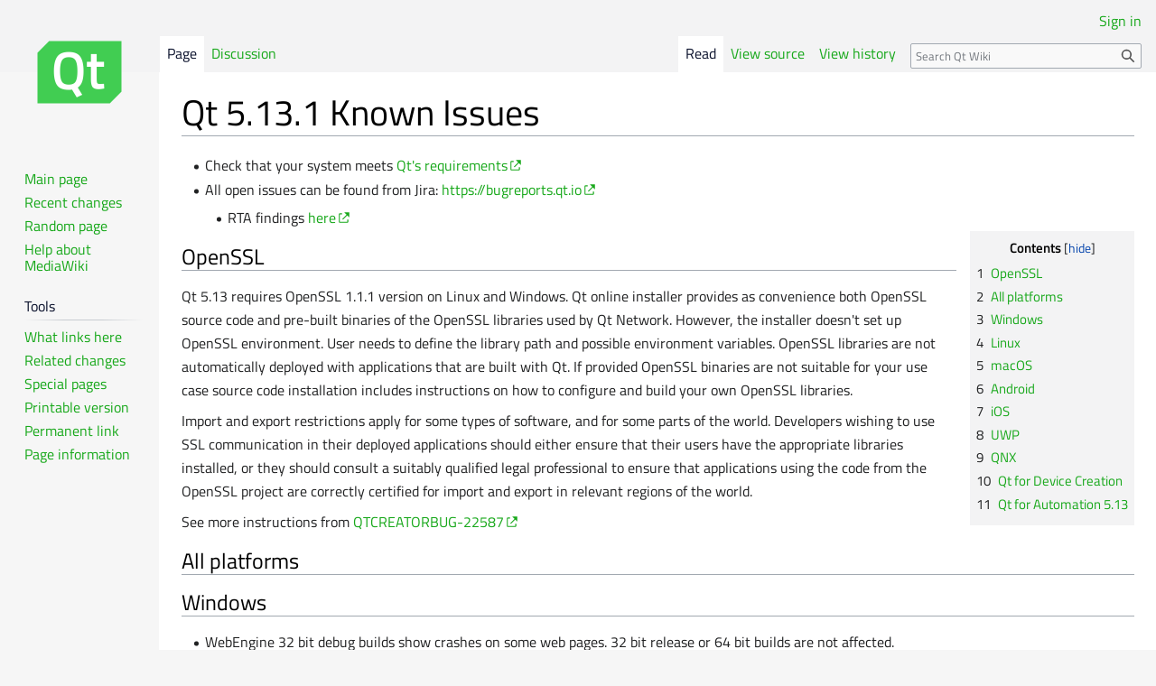

--- FILE ---
content_type: text/html; charset=UTF-8
request_url: https://wiki.qt.io/Qt_5.13.1_Known_Issues
body_size: 50035
content:
<!DOCTYPE html>
<html class="client-nojs" lang="en" dir="ltr">
<head>
<meta charset="UTF-8"/>
<title>Qt 5.13.1 Known Issues - Qt Wiki</title>
<script>document.documentElement.className="client-js";RLCONF={"wgBreakFrames":false,"wgSeparatorTransformTable":["",""],"wgDigitTransformTable":["",""],"wgDefaultDateFormat":"dmy","wgMonthNames":["","January","February","March","April","May","June","July","August","September","October","November","December"],"wgRequestId":"28892f156016c5ed34edd813","wgCSPNonce":false,"wgCanonicalNamespace":"","wgCanonicalSpecialPageName":false,"wgNamespaceNumber":0,"wgPageName":"Qt_5.13.1_Known_Issues","wgTitle":"Qt 5.13.1 Known Issues","wgCurRevisionId":35994,"wgRevisionId":35994,"wgArticleId":10164,"wgIsArticle":true,"wgIsRedirect":false,"wgAction":"view","wgUserName":null,"wgUserGroups":["*"],"wgCategories":["Known Issues"],"wgPageContentLanguage":"en","wgPageContentModel":"wikitext","wgRelevantPageName":"Qt_5.13.1_Known_Issues","wgRelevantArticleId":10164,"wgIsProbablyEditable":false,"wgRelevantPageIsProbablyEditable":false,"wgRestrictionEdit":[],"wgRestrictionMove":[],"wgVisualEditor":{"pageLanguageCode"
:"en","pageLanguageDir":"ltr","pageVariantFallbacks":"en"},"wgVector2022PreviewPages":[],"wgEditSubmitButtonLabelPublish":false};RLSTATE={"site.styles":"ready","user.styles":"ready","user":"ready","user.options":"loading","skins.vector.styles.legacy":"ready","ext.visualEditor.desktopArticleTarget.noscript":"ready"};RLPAGEMODULES=["site","mediawiki.page.ready","mediawiki.toc","skins.vector.legacy.js","ext.visualEditor.desktopArticleTarget.init","ext.visualEditor.targetLoader","ext.moderation.notify","ext.moderation.notify.desktop","ext.moderation.ve","ext.moderation.ajaxhook"];</script>
<script>(RLQ=window.RLQ||[]).push(function(){mw.loader.implement("user.options@12s5i",function($,jQuery,require,module){mw.user.tokens.set({"patrolToken":"+\\","watchToken":"+\\","csrfToken":"+\\"});});});</script>
<link rel="stylesheet" href="/load.php?lang=en&amp;modules=ext.visualEditor.desktopArticleTarget.noscript%7Cskins.vector.styles.legacy&amp;only=styles&amp;skin=vector"/>
<script async="" src="/load.php?lang=en&amp;modules=startup&amp;only=scripts&amp;raw=1&amp;skin=vector"></script>
<meta name="ResourceLoaderDynamicStyles" content=""/>
<link rel="stylesheet" href="/load.php?lang=en&amp;modules=site.styles&amp;only=styles&amp;skin=vector"/>
<meta name="generator" content="MediaWiki 1.39.4"/>
<meta name="format-detection" content="telephone=no"/>
<meta name="viewport" content="width=1000"/>
<link rel="icon" href="/favicon.ico?t=2016041300"/>
<link rel="search" type="application/opensearchdescription+xml" href="/opensearch_desc.php" title="Qt Wiki (en)"/>
<link rel="EditURI" type="application/rsd+xml" href="//wiki.qt.io/api.php?action=rsd"/>
<link rel="alternate" type="application/atom+xml" title="Qt Wiki Atom feed" href="/index.php?title=Special:RecentChanges&amp;feed=atom"/>
<!-- Google Tag Manager -->
<script>(function(w,d,s,l,i){w[l]=w[l]||[];w[l].push({'gtm.start':
new Date().getTime(),event:'gtm.js'});var f=d.getElementsByTagName(s)[0],
j=d.createElement(s),dl=l!='dataLayer'?'&l='+l:'';j.async=true;j.src=
'https://www.googletagmanager.com/gtm.js?id='+i+dl;f.parentNode.insertBefore(j,f);
})(window,document,'script','dataLayer','GTM-NL528XF');</script>
<!-- End Google Tag Manager -->
</head>
<body class="mediawiki ltr sitedir-ltr mw-hide-empty-elt ns-0 ns-subject page-Qt_5_13_1_Known_Issues rootpage-Qt_5_13_1_Known_Issues skin-vector action-view skin-vector-legacy vector-feature-language-in-header-enabled vector-feature-language-in-main-page-header-disabled vector-feature-language-alert-in-sidebar-disabled vector-feature-sticky-header-disabled vector-feature-sticky-header-edit-disabled vector-feature-table-of-contents-disabled vector-feature-visual-enhancement-next-disabled"><div id="mw-page-base" class="noprint"></div>
<div id="mw-head-base" class="noprint"></div>
<div id="content" class="mw-body" role="main">
	<a id="top"></a>
	<div id="siteNotice"></div>
	<div class="mw-indicators">
	</div>
	<h1 id="firstHeading" class="firstHeading mw-first-heading"><span class="mw-page-title-main">Qt 5.13.1 Known Issues</span></h1>
	<div id="bodyContent" class="vector-body">
		<div id="siteSub" class="noprint">From Qt Wiki</div>
		<div id="contentSub"></div>
		<div id="contentSub2"></div>
		
		<div id="jump-to-nav"></div>
		<a class="mw-jump-link" href="#mw-head">Jump to navigation</a>
		<a class="mw-jump-link" href="#searchInput">Jump to search</a>
		<div id="mw-content-text" class="mw-body-content mw-content-ltr" lang="en" dir="ltr"><div class="mw-parser-output"><ul><li>Check that your system meets <a rel="nofollow" class="external text" href="http://doc-snapshots.qt.io/qt5-5.9/gettingstarted.html#platform-requirements">Qt's requirements</a></li>
<li>All open issues can be found from Jira: <a rel="nofollow" class="external free" href="https://bugreports.qt.io">https://bugreports.qt.io</a>
<ul><li>RTA findings <a rel="nofollow" class="external text" href="https://bugreports.qt.io/issues/?filter=20543">here</a></li></ul></li></ul>
<div id="toc" class="toc" role="navigation" aria-labelledby="mw-toc-heading"><input type="checkbox" role="button" id="toctogglecheckbox" class="toctogglecheckbox" style="display:none" /><div class="toctitle" lang="en" dir="ltr"><h2 id="mw-toc-heading">Contents</h2><span class="toctogglespan"><label class="toctogglelabel" for="toctogglecheckbox"></label></span></div>
<ul>
<li class="toclevel-1 tocsection-1"><a href="#OpenSSL"><span class="tocnumber">1</span> <span class="toctext">OpenSSL</span></a></li>
<li class="toclevel-1 tocsection-2"><a href="#All_platforms"><span class="tocnumber">2</span> <span class="toctext">All platforms</span></a></li>
<li class="toclevel-1 tocsection-3"><a href="#Windows"><span class="tocnumber">3</span> <span class="toctext">Windows</span></a></li>
<li class="toclevel-1 tocsection-4"><a href="#Linux"><span class="tocnumber">4</span> <span class="toctext">Linux</span></a></li>
<li class="toclevel-1 tocsection-5"><a href="#macOS"><span class="tocnumber">5</span> <span class="toctext">macOS</span></a></li>
<li class="toclevel-1 tocsection-6"><a href="#Android"><span class="tocnumber">6</span> <span class="toctext">Android</span></a></li>
<li class="toclevel-1 tocsection-7"><a href="#iOS"><span class="tocnumber">7</span> <span class="toctext">iOS</span></a></li>
<li class="toclevel-1 tocsection-8"><a href="#UWP"><span class="tocnumber">8</span> <span class="toctext">UWP</span></a></li>
<li class="toclevel-1 tocsection-9"><a href="#QNX"><span class="tocnumber">9</span> <span class="toctext">QNX</span></a></li>
<li class="toclevel-1 tocsection-10"><a href="#Qt_for_Device_Creation"><span class="tocnumber">10</span> <span class="toctext">Qt for Device Creation</span></a></li>
<li class="toclevel-1 tocsection-11"><a href="#Qt_for_Automation_5.13"><span class="tocnumber">11</span> <span class="toctext">Qt for Automation 5.13</span></a></li>
</ul>
</div>

<h2><span class="mw-headline" id="OpenSSL">OpenSSL</span></h2>
<p>Qt 5.13 requires OpenSSL 1.1.1 version on Linux and Windows. Qt online installer provides as convenience both OpenSSL source code and pre-built binaries of the OpenSSL libraries used by Qt Network. However, the installer doesn't set up OpenSSL environment. User needs to define the library path and possible environment variables. OpenSSL libraries are not automatically deployed with applications that are built with Qt. If provided OpenSSL binaries are not suitable for your use case source code installation includes instructions on how to configure and build your own OpenSSL libraries.
</p><p>Import and export restrictions apply for some types of software, and for some parts of the world. Developers wishing to use SSL communication in their deployed applications should either ensure that their users have the appropriate libraries installed, or they should consult a suitably qualified legal professional to ensure that applications using the code from the OpenSSL project are correctly certified for import and export in relevant regions of the world.
</p><p>See more instructions from <a rel="nofollow" class="external text" href="https://qt-project.atlassian.net/browse/QTCREATORBUG-22587">QTCREATORBUG-22587</a>
</p>
<h2><span class="mw-headline" id="All_platforms">All platforms</span></h2>
<h2><span class="mw-headline" id="Windows">Windows</span></h2>
<ul><li>WebEngine 32 bit debug builds show crashes on some web pages. 32 bit release or 64 bit builds are not affected.</li>
<li>In the binary Windows packages, building with CMake and Qt5::ActiveQt is broken. See <a rel="nofollow" class="external text" href="https://bugreports.qt.io/browse/QTBUG-78119">QTBUG-78119</a>.</li></ul>
<h2><span class="mw-headline" id="Linux">Linux</span></h2>
<ul><li>PDF viewing in Qt WebEngine using the Chromium extensions is disabled in the official packages, but works in self-compiled version as long as they are using clang or GCC 6 or higher. For details, see <a rel="nofollow" class="external text" href="https://bugreports.qt.io/browse/QTBUG-76329">QTBUG-76329</a>.</li></ul>
<h2><span class="mw-headline" id="macOS">macOS</span></h2>
<h2><span class="mw-headline" id="Android">Android</span></h2>
<p><a href="/Qt_for_Android_known_issues" title="Qt for Android known issues">Qt for Android known issues</a>
</p>
<h2><span class="mw-headline" id="iOS">iOS</span></h2>
<h2><span class="mw-headline" id="UWP">UWP</span></h2>
<p>QTBUG-75620: WinRT: Fix crash in native socket engine during close
</p>
<h2><span class="mw-headline" id="QNX">QNX</span></h2>
<ul><li>QtCreator 4.9.x, Windows: Creator unable to deploy QNX project, see <a rel="nofollow" class="external text" href="https://bugreports.qt.io/browse/QTCREATORBUG-22592">QTCREATORBUG-22592</a></li>
<li>QtCreator 4.9.x, Windows:  Unable to deploy public key to qnx device with Creator, see <a rel="nofollow" class="external text" href="https://bugreports.qt.io/browse/QTCREATORBUG-22591">QTCREATORBUG-22591</a></li></ul>
<h2><span class="mw-headline" id="Qt_for_Device_Creation">Qt for Device Creation</span></h2>
<p>CMake projects do not deploy anything to a Boot2Qt device, see <a rel="nofollow" class="external text" href="https://bugreports.qt.io/browse/QTCREATORBUG-22822">QTCREATORBUG-22822</a>.
</p>
<h2><span class="mw-headline" id="Qt_for_Automation_5.13">Qt for Automation 5.13</span></h2>
<table class="wikitable" style="background-color:white; width:99%; font-size:95%">
<tbody><tr>
<th colspan="6" class="wikitable-title">Release Information <span style="font-size:75%; font-weight:normal">&#91;<a href="/Template:Release_Information" title="Template:Release Information"><span style="color:#115511">edit</span></a>&#93;</span>
</th></tr>
<tr>
<th class="wikitable-head">Qt Version
</th>
<th class="wikitable-head">Overview
</th>
<th class="wikitable-head">Tools and Versions
</th>
<th class="wikitable-head">New Features
</th>
<th class="wikitable-head">Changes
</th>
<th class="wikitable-head">Known Issues
</th></tr>
<tr>
<td>Qt 6.11
</td>
<td><a href="/Qt_6.11_Release" title="Qt 6.11 Release">Qt 6.11 Release</a>
</td>
<td><a href="/index.php?title=Qt_6.11_Tools_and_Versions&amp;action=edit&amp;redlink=1" class="new" title="Qt 6.11 Tools and Versions (page does not exist)">Qt 6.11 Tools and Versions</a>
</td>
<td><a rel="nofollow" class="external text" href="https://doc-snapshots.qt.io/qt6-6.11/whatsnew611.html">New Features in Qt 6.11</a>
</td>
<td>
</td>
<td><a href="/index.php?title=Qt_6.11_Known_Issues&amp;action=edit&amp;redlink=1" class="new" title="Qt 6.11 Known Issues (page does not exist)">Qt 6.11 Known Issues</a>
</td></tr>
<tr>
<td>Qt 6.10
</td>
<td><a href="/Qt_6.10_Release" title="Qt 6.10 Release">Qt 6.10 Release</a>
</td>
<td><a href="/Qt_6.10_Tools_and_Versions" title="Qt 6.10 Tools and Versions">Qt 6.10 Tools and Versions</a>
</td>
<td><a rel="nofollow" class="external text" href="https://doc-snapshots.qt.io/qt6-6.10/whatsnew610.html">New Features in Qt 6.10</a>
</td>
<td>
</td>
<td><a href="/Qt_6.10_Known_Issues" title="Qt 6.10 Known Issues">Qt 6.10 Known Issues</a>
</td></tr>
<tr>
<td>Qt 6.9
</td>
<td><a href="/Qt_6.9_Release" title="Qt 6.9 Release">Qt 6.9 Release</a>
</td>
<td><a href="/Qt_6.9_Tools_and_Versions" title="Qt 6.9 Tools and Versions">Qt 6.9 Tools and Versions</a>
</td>
<td><a rel="nofollow" class="external text" href="https://doc-snapshots.qt.io/qt6-6.9/whatsnew69.html">New Features in Qt 6.9</a>
</td>
<td><a rel="nofollow" class="external text" href="https://code.qt.io/cgit/qt/qtreleasenotes.git/about/qt/6.9.0/release-note.md">Qt 6.9.0 Release Note</a> • <a rel="nofollow" class="external text" href="https://code.qt.io/cgit/qt/qtreleasenotes.git/about/qt/6.9.1/release-note.md">Qt 6.9.1 Release Note</a> • <a rel="nofollow" class="external text" href="https://code.qt.io/cgit/qt/qtreleasenotes.git/about/qt/6.9.2/release-note.md">Qt 6.9.2 Release Note</a>
</td>
<td><a href="/Qt_6.9_Known_Issues" title="Qt 6.9 Known Issues">Qt 6.9 Known Issues</a>
</td></tr>
<tr>
<td>Qt 6.8
</td>
<td><a href="/Qt_6.8_Release" title="Qt 6.8 Release">Qt 6.8 Release</a>
</td>
<td><a href="/Qt_6.8_Tools_and_Versions" title="Qt 6.8 Tools and Versions">Qt 6.8 Tools and Versions</a>
</td>
<td><a rel="nofollow" class="external text" href="https://doc.qt.io/qt-6.8/whatsnew68.html">New Features in Qt 6.8</a>
</td>
<td><a rel="nofollow" class="external text" href="https://code.qt.io/cgit/qt/qtreleasenotes.git/about/qt/6.8.0/release-note.md">Qt 6.8.0 Release Note</a>  • <a rel="nofollow" class="external text" href="https://code.qt.io/cgit/qt/qtreleasenotes.git/about/qt/6.8.1/release-note.md">Qt 6.8.1 Release Note</a> • <a rel="nofollow" class="external text" href="https://code.qt.io/cgit/qt/qtreleasenotes.git/about/qt/6.8.2/release-note.md">Qt 6.8.2 Release Note</a> • <a rel="nofollow" class="external text" href="https://code.qt.io/cgit/qt/qtreleasenotes.git/about/qt/6.8.3/release-note.md">Qt 6.8.3 Release Note</a>
</td>
<td><a href="/Qt_6.8_Known_Issues" title="Qt 6.8 Known Issues">Qt 6.8 Known Issues</a>
</td></tr>
<tr>
<td>Qt 6.7
</td>
<td><a href="/Qt_6.7_Release" title="Qt 6.7 Release">Qt 6.7 Release</a>
</td>
<td><a href="/Qt_6.7_Tools_and_Versions" title="Qt 6.7 Tools and Versions">Qt 6.7 Tools and Versions</a>
</td>
<td><a rel="nofollow" class="external text" href="https://doc.qt.io/qt-6.7/whatsnew67.html">New Features in Qt 6.7</a>
</td>
<td><a rel="nofollow" class="external text" href="https://code.qt.io/cgit/qt/qtreleasenotes.git/about/qt/6.7.0/release-note.md">Qt 6.7.0 Release Note</a> • <a rel="nofollow" class="external text" href="https://code.qt.io/cgit/qt/qtreleasenotes.git/about/qt/6.7.1/release-note.md">Qt 6.7.1 Release Note</a> • <a rel="nofollow" class="external text" href="https://code.qt.io/cgit/qt/qtreleasenotes.git/about/qt/6.7.2/release-note.md">Qt 6.7.2 Release Note</a>  • <a rel="nofollow" class="external text" href="https://code.qt.io/cgit/qt/qtreleasenotes.git/about/qt/6.7.3/release-note.md">Qt 6.7.3 Release Note</a>
</td>
<td><a href="/Qt_6.7_Known_Issues" title="Qt 6.7 Known Issues">Qt 6.7 Known Issues</a>
</td></tr>
<tr>
<td>Qt 6.6
</td>
<td><a href="/Qt_6.6_Release" title="Qt 6.6 Release">Qt 6.6 Release</a>
</td>
<td><a href="/Qt_6.6_Tools_and_Versions" title="Qt 6.6 Tools and Versions">Qt 6.6 Tools and Versions</a>
</td>
<td><a rel="nofollow" class="external text" href="https://doc.qt.io/qt-6/whatsnew66.html">New Features in Qt 6.6</a>
</td>
<td><a rel="nofollow" class="external text" href="https://code.qt.io/cgit/qt/qtreleasenotes.git/about/qt/6.6.0/release-note.md">Qt 6.6.0 Release Note</a> • <a rel="nofollow" class="external text" href="https://code.qt.io/cgit/qt/qtreleasenotes.git/about/qt/6.6.1/release-note.md">Qt 6.6.1 Release Note</a> • <a rel="nofollow" class="external text" href="https://code.qt.io/cgit/qt/qtreleasenotes.git/about/qt/6.6.2/release-note.md">Qt 6.6.2 Release</a> • <a rel="nofollow" class="external text" href="https://code.qt.io/cgit/qt/qtreleasenotes.git/about/qt/6.6.3/release-note.md">Qt 6.6.3 Release</a>
</td>
<td><a href="/Qt_6.6_Known_Issues" title="Qt 6.6 Known Issues">Qt 6.6 Known Issues</a>
</td></tr>
<tr>
<td>Qt 6.5
</td>
<td><a href="/Qt_6.5_Release" title="Qt 6.5 Release">Qt 6.5 Release</a>
</td>
<td><a href="/Qt_6.5_Tools_and_Versions" title="Qt 6.5 Tools and Versions">Qt 6.5 Tools and Versions</a>
</td>
<td><a rel="nofollow" class="external text" href="https://doc.qt.io/qt-6/whatsnew65.html">New Features in Qt 6.5</a>
</td>
<td><a rel="nofollow" class="external text" href="https://code.qt.io/cgit/qt/qtreleasenotes.git/about/qt/6.5.0/release-note.md">Qt 6.5.0 Release Note</a> • <a rel="nofollow" class="external text" href="https://code.qt.io/cgit/qt/qtreleasenotes.git/about/qt/6.5.1/release-note.md">Qt 6.5.1 Release Note</a> • <a rel="nofollow" class="external text" href="https://code.qt.io/cgit/qt/qtreleasenotes.git/about/qt/6.5.2/release-note.md">Qt 6.5.2 Release Note</a> • <a rel="nofollow" class="external text" href="https://code.qt.io/cgit/qt/qtreleasenotes.git/about/qt/6.5.3/release-note.md">Qt 6.5.3 Release Note</a>
</td>
<td><a href="/Qt_6.5_Known_Issues" title="Qt 6.5 Known Issues">Qt 6.5 Known Issues</a>
</td></tr>
<tr>
<td>Qt 6.4
</td>
<td><a href="/Qt_6.4_Release" title="Qt 6.4 Release">Qt 6.4 Release</a>
</td>
<td><a href="/Qt_6.4_Tools_and_Versions" title="Qt 6.4 Tools and Versions">Qt 6.4 Tools and Versions</a>
</td>
<td><a rel="nofollow" class="external text" href="https://doc.qt.io/qt-6/whatsnew64.html">New Features in Qt 6.4</a>
</td>
<td><a rel="nofollow" class="external text" href="https://code.qt.io/cgit/qt/qtreleasenotes.git/about/qt/6.4.0/release-note.md">Qt 6.4.0 Release Note</a> • <a rel="nofollow" class="external text" href="https://code.qt.io/cgit/qt/qtreleasenotes.git/about/qt/6.4.1/release-note.md">Qt 6.4.1 Release Note</a> • <a rel="nofollow" class="external text" href="https://code.qt.io/cgit/qt/qtreleasenotes.git/about/qt/6.4.2/release-note.md">Qt 6.4.2 Release Note</a> • <a rel="nofollow" class="external text" href="https://code.qt.io/cgit/qt/qtreleasenotes.git/about/qt/6.4.3/release-note.md">Qt 6.4.3 Release Note</a>
</td>
<td><a href="/Qt_6.4_Known_Issues" title="Qt 6.4 Known Issues">Qt 6.4 Known Issues</a>
</td></tr>
<tr>
<td>Qt 6.3
</td>
<td><a href="/Qt_6.3_Release" title="Qt 6.3 Release">Qt 6.3 Release</a>
</td>
<td><a href="/Qt_6.3_Tools_and_Versions" title="Qt 6.3 Tools and Versions">Qt 6.3 Tools and Versions</a>
</td>
<td><a rel="nofollow" class="external text" href="https://doc.qt.io/qt-6/whatsnew63.html">New Features in Qt 6.3</a>
</td>
<td><a rel="nofollow" class="external text" href="https://code.qt.io/cgit/qt/qtreleasenotes.git/about/qt/6.3.0/release-note.md">Qt 6.3.0 Release Note</a> • <a rel="nofollow" class="external text" href="https://code.qt.io/cgit/qt/qtreleasenotes.git/about/qt/6.3.1/release-note.md">Qt 6.3.1 Release Note</a>
</td>
<td><a href="/Qt_6.3_Known_Issues" title="Qt 6.3 Known Issues">Qt 6.3 Known Issues</a>
</td></tr>
<tr>
<td>Qt 6.2
</td>
<td><a href="/Qt_6.2_Release" title="Qt 6.2 Release">Qt 6.2 Release</a>
</td>
<td><a href="/Qt_6.2_Tools_and_Versions" title="Qt 6.2 Tools and Versions">Qt 6.2 Tools and Versions</a>
</td>
<td><a href="/New_Features_in_Qt_6.2" title="New Features in Qt 6.2">New Features in Qt 6.2</a>
</td>
<td><a rel="nofollow" class="external text" href="https://code.qt.io/cgit/qt/qtreleasenotes.git/about/qt/6.2.0/release-note.md">Qt 6.2.0 Release Note</a> • <a rel="nofollow" class="external text" href="https://code.qt.io/cgit/qt/qtreleasenotes.git/about/qt/6.2.1/release-note.md">Qt 6.2.1 Release Note</a>  • <a rel="nofollow" class="external text" href="https://code.qt.io/cgit/qt/qtreleasenotes.git/about/qt/6.2.2/release-note.md">Qt 6.2.2 Release Note</a>
</td>
<td><a href="/Qt_6.2_Known_Issues" title="Qt 6.2 Known Issues">Qt 6.2 Known Issues</a>
</td></tr>
<tr>
<td>Qt 6.1
</td>
<td><a href="/Qt_6.1_Release" title="Qt 6.1 Release">Qt 6.1 Release</a>
</td>
<td><a href="/Qt_6.1_Tools_and_Versions" title="Qt 6.1 Tools and Versions">Qt 6.1 Tools and Versions</a>
</td>
<td><a href="/New_Features_in_Qt_6.1" title="New Features in Qt 6.1">New Features in Qt 6.1</a>
</td>
<td><a rel="nofollow" class="external text" href="https://code.qt.io/cgit/qt/qtreleasenotes.git/about/qt/6.1.0/release-note.txt">Qt 6.1.0 Release Note</a> • <a rel="nofollow" class="external text" href="https://code.qt.io/cgit/qt/qtreleasenotes.git/about/qt/6.1.1/release-note.md">Qt 6.1.1 Release Note</a> • <a rel="nofollow" class="external text" href="https://code.qt.io/cgit/qt/qtreleasenotes.git/about/qt/6.1.2/release-note.md">Qt 6.1.2 Release Note</a> • <a rel="nofollow" class="external text" href="https://code.qt.io/cgit/qt/qtreleasenotes.git/about/qt/6.1.3/release-note.md">Qt 6.1.3 Release Note</a>
</td>
<td><a href="/Qt_6.1.0_Known_Issues" title="Qt 6.1.0 Known Issues">Qt 6.1.0 Known Issues</a> • <a rel="nofollow" class="external text" href="https://code.qt.io/cgit/qt/qtreleasenotes.git/about/qt/6.1.1/release-note.md">Qt 6.1.1 Known issues in release note</a>   • <a rel="nofollow" class="external text" href="https://code.qt.io/cgit/qt/qtreleasenotes.git/about/qt/6.1.2/release-note.md">Qt 6.1.2 Known issues in release note</a>  • <a rel="nofollow" class="external text" href="https://code.qt.io/cgit/qt/qtreleasenotes.git/about/qt/6.1.3/release-note.md">Qt 6.1.3 Known issues in release note</a>
</td></tr>
<tr>
<td>Qt 6.0
</td>
<td><a href="/Qt_6.0_Release" title="Qt 6.0 Release">Qt 6.0 Release</a>
</td>
<td><a href="/Qt_6.0_Tools_and_Versions" title="Qt 6.0 Tools and Versions">Qt 6.0 Tools and Versions</a>
</td>
<td><a href="/New_Features_in_Qt_6.0" title="New Features in Qt 6.0">New Features in Qt 6.0</a>
</td>
<td><a href="/Qt_6.0.0_Change_Files" title="Qt 6.0.0 Change Files">Qt 6.0.0 Change Files</a> • <a rel="nofollow" class="external text" href="https://code.qt.io/cgit/qt/qtreleasenotes.git/about/qt/6.0.1/release-note.txt">Qt 6.0.1 Release Note</a> • <a rel="nofollow" class="external text" href="https://code.qt.io/cgit/qt/qtreleasenotes.git/about/qt/6.0.2/release-note.txt">Qt 6.0.2 Release Note</a> • <a rel="nofollow" class="external text" href="https://code.qt.io/cgit/qt/qtreleasenotes.git/about/qt/6.0.3/release-note.txt">Qt 6.0.3 Release Note</a> • <a rel="nofollow" class="external text" href="https://code.qt.io/cgit/qt/qtreleasenotes.git/about/qt/6.0.4/release-note.txt">Qt 6.0.4 Release Note</a>
</td>
<td><a href="/Qt_6.0.0_Known_Issues" title="Qt 6.0.0 Known Issues">Qt 6.0.0 Known Issues</a> • <a href="/Qt_6.0.1_Known_Issues" title="Qt 6.0.1 Known Issues">Qt 6.0.1 Known Issues</a> • <a href="/Qt_6.0.2_Known_Issues" title="Qt 6.0.2 Known Issues">Qt 6.0.2 Known Issues</a>  • <a href="/Qt_6.0.3_Known_Issues" title="Qt 6.0.3 Known Issues">Qt 6.0.3 Known Issues</a>  • <a href="/Qt_6.0.4_Known_Issues" title="Qt 6.0.4 Known Issues">Qt 6.0.4 Known Issues</a>
</td></tr>
<tr>
<td>Qt 5.15
</td>
<td><a href="/Qt_5.15_Release" title="Qt 5.15 Release">Qt 5.15 Release</a>
</td>
<td><a href="/Qt_5.15_Tools_and_Versions" title="Qt 5.15 Tools and Versions">Qt 5.15 Tools and Versions</a>
</td>
<td><a href="/New_Features_in_Qt_5.15" title="New Features in Qt 5.15">New Features in Qt 5.15</a>
</td>
<td><a href="/Qt_5.15.0_Change_Files" title="Qt 5.15.0 Change Files">Qt 5.15.0 Change Files</a> • <a href="/Qt_5.15.1_Change_Files" title="Qt 5.15.1 Change Files">Qt 5.15.1 Change Files</a> • <a href="/Qt_5.15.2_Change_Files" title="Qt 5.15.2 Change Files">Qt 5.15.2 Change Files</a>
</td>
<td><a href="/Qt_5.15.0_Known_Issues" title="Qt 5.15.0 Known Issues">Qt 5.15.0 Known Issues</a> • <a href="/Qt_5.15.1_Known_Issues" title="Qt 5.15.1 Known Issues">Qt 5.15.1 Known Issues</a> • <a href="/Qt_5.15.2_Known_Issues" title="Qt 5.15.2 Known Issues">Qt 5.15.2 Known Issues</a> • <a href="/Qt_5.15.4_Known_Issues" title="Qt 5.15.4 Known Issues">Qt 5.15.4 Known Issues</a>
</td></tr>
<tr>
<td>Qt 5.14
</td>
<td><a href="/Qt_5.14_Release" title="Qt 5.14 Release">Qt 5.14 Release</a>
</td>
<td><a href="/Qt_5.14_Tools_and_Versions" title="Qt 5.14 Tools and Versions">Qt 5.14 Tools and Versions</a>
</td>
<td><a href="/New_Features_in_Qt_5.14" title="New Features in Qt 5.14">New Features in Qt 5.14</a>
</td>
<td><a href="/Qt_5.14.0_Change_Files" title="Qt 5.14.0 Change Files">Qt 5.14.0 Change Files</a> • <a href="/Qt_5.14.1_Change_Files" title="Qt 5.14.1 Change Files">Qt 5.14.1 Change Files</a> • <a href="/Qt_5.14.2_Change_Files" title="Qt 5.14.2 Change Files">Qt 5.14.2 Change Files</a>
</td>
<td><a href="/Qt_5.14.0_Known_Issues" title="Qt 5.14.0 Known Issues">Qt 5.14.0 Known Issues</a> • <a href="/Qt_5.14.1_Known_Issues" title="Qt 5.14.1 Known Issues">Qt 5.14.1 Known Issues</a> • <a href="/Qt_5.14.2_Known_Issues" title="Qt 5.14.2 Known Issues">Qt 5.14.2 Known Issues</a>
</td></tr>
<tr>
<td>Qt 5.13
</td>
<td><a href="/Qt_5.13_Release" title="Qt 5.13 Release">Qt 5.13 Release</a>
</td>
<td><a href="/Qt_5.13_Tools_and_Versions" title="Qt 5.13 Tools and Versions">Qt 5.13 Tools and Versions</a>
</td>
<td><a href="/New_Features_in_Qt_5.13" title="New Features in Qt 5.13">New Features in Qt 5.13</a>
</td>
<td><a href="/Qt_5.13.0_Change_Files" title="Qt 5.13.0 Change Files">Qt 5.13.0 Change Files</a> • <a href="/Qt_5.13.1_Change_Files" title="Qt 5.13.1 Change Files">Qt 5.13.1 Change Files</a> • <a href="/Qt_5.13.2_Change_Files" title="Qt 5.13.2 Change Files">Qt 5.13.2 Change Files</a>
</td>
<td><a href="/Qt_5.13.0_Known_Issues" title="Qt 5.13.0 Known Issues">Qt 5.13.0 Known Issues</a> • <a class="mw-selflink selflink">Qt 5.13.1 Known Issues</a> • <a href="/Qt_5.13.2_Known_Issues" title="Qt 5.13.2 Known Issues">Qt 5.13.2 Known Issues</a>
</td></tr>
<tr>
<td>Qt 5.12
</td>
<td><a href="/Qt_5.12_Release" title="Qt 5.12 Release">Qt 5.12 Release</a>
</td>
<td><a href="/Qt_5.12_Tools_and_Versions" title="Qt 5.12 Tools and Versions">Qt 5.12 Tools and Versions</a>
</td>
<td><a href="/New_Features_in_Qt_5.12" title="New Features in Qt 5.12">New Features in Qt 5.12</a>
</td>
<td><a href="/Qt_5.12.0_Change_Files" title="Qt 5.12.0 Change Files">Qt 5.12.0 Change Files</a> • <a href="/Qt_5.12.1_Change_Files" title="Qt 5.12.1 Change Files">Qt 5.12.1 Change Files</a> • <a href="/Qt_5.12.2_Change_Files" title="Qt 5.12.2 Change Files">Qt 5.12.2 Change Files</a> • <a href="/Qt_5.12.3_Change_Files" title="Qt 5.12.3 Change Files">Qt 5.12.3 Change Files</a> • <a href="/Qt_5.12.4_Change_Files" title="Qt 5.12.4 Change Files">Qt 5.12.4 Change Files</a> • <a href="/Qt_5.12.5_Change_Files" title="Qt 5.12.5 Change Files">Qt 5.12.5 Change Files</a> • <a href="/Qt_5.12.6_Change_Files" title="Qt 5.12.6 Change Files">Qt 5.12.6 Change Files</a> • <a href="/Qt_5.12.7_Change_Files" title="Qt 5.12.7 Change Files">Qt 5.12.7 Change Files</a> • <a href="/Qt_5.12.8_Change_Files" title="Qt 5.12.8 Change Files">Qt 5.12.8 Change Files</a> • <a href="/Qt_5.12.9_Change_Files" title="Qt 5.12.9 Change Files">Qt 5.12.9 Change Files</a> • <a href="/Qt_5.12.10_Change_Files" title="Qt 5.12.10 Change Files">Qt 5.12.10 Change Files</a> • <a rel="nofollow" class="external text" href="https://code.qt.io/cgit/qt/qtreleasenotes.git/about/qt/5.12.11/release-note.md">Qt 5.12.11 Release Note</a> • <a rel="nofollow" class="external text" href="https://code.qt.io/cgit/qt/qtreleasenotes.git/about/qt/5.12.12/release-note.md">Qt 5.12.12 Release Note</a>
</td>
<td><a href="/Qt_5.12.0_Known_Issues" title="Qt 5.12.0 Known Issues">Qt 5.12.0 Known Issues</a> • <a href="/Qt_5.12.1_Known_Issues" title="Qt 5.12.1 Known Issues">Qt 5.12.1 Known Issues</a> • <a href="/Qt_5.12.2_Known_Issues" title="Qt 5.12.2 Known Issues">Qt 5.12.2 Known Issues</a> • <a href="/Qt_5.12.3_Known_Issues" title="Qt 5.12.3 Known Issues">Qt 5.12.3 Known Issues</a> • <a href="/Qt_5.12.4_Known_Issues" title="Qt 5.12.4 Known Issues">Qt 5.12.4 Known Issues</a> • <a href="/Qt_5.12.5_Known_Issues" title="Qt 5.12.5 Known Issues">Qt 5.12.5 Known Issues</a> • <a href="/Qt_5.12.6_Known_Issues" title="Qt 5.12.6 Known Issues">Qt 5.12.6 Known Issues</a>• <a href="/Qt_5.12.7_Known_Issues" title="Qt 5.12.7 Known Issues">Qt 5.12.7 Known Issues</a> • <a href="/Qt_5.12.8_Known_Issues" title="Qt 5.12.8 Known Issues">Qt 5.12.8 Known Issues</a> • <a href="/Qt_5.12.9_Known_Issues" title="Qt 5.12.9 Known Issues">Qt 5.12.9 Known Issues</a> • <a href="/Qt_5.12.10_Known_Issues" title="Qt 5.12.10 Known Issues">Qt 5.12.10 Known Issues</a> • <a rel="nofollow" class="external text" href="https://code.qt.io/cgit/qt/qtreleasenotes.git/about/qt/5.12.11/release-note.md">Qt 5.12.11 Known issues in release note</a> • <a rel="nofollow" class="external text" href="https://code.qt.io/cgit/qt/qtreleasenotes.git/about/qt/5.12.12/release-note.md">Qt 5.12.12 Known issues in release note</a>
</td></tr>
<tr>
<td>Qt 5.11
</td>
<td><a href="/Qt_5.11_Release" title="Qt 5.11 Release">Qt 5.11 Release</a>
</td>
<td><a href="/Qt_5.11_Tools_and_Versions" title="Qt 5.11 Tools and Versions">Qt 5.11 Tools and Versions</a>
</td>
<td><a href="/New_Features_in_Qt_5.11" title="New Features in Qt 5.11">New Features in Qt 5.11</a>
</td>
<td><a href="/Qt_5.11.0_Change_Files" title="Qt 5.11.0 Change Files">Qt 5.11.0</a> • <a href="/Qt_5.11.1_Change_Files" title="Qt 5.11.1 Change Files">Qt 5.11.1</a> • <a href="/Qt_5.11.2_Change_Files" title="Qt 5.11.2 Change Files">Qt 5.11.2 Change Files</a> • <a href="/Qt_5.11.3_Change_Files" title="Qt 5.11.3 Change Files">Qt 5.11.3 Change Files</a>
</td>
<td><a href="/Qt_5.11.0_Known_Issues" title="Qt 5.11.0 Known Issues">Qt 5.11.0</a> • <a href="/Qt_5.11.1_Known_Issues" title="Qt 5.11.1 Known Issues">Qt 5.11.1</a> • <a href="/Qt_5.11.2_Known_Issues" title="Qt 5.11.2 Known Issues">Qt 5.11.2 Known Issues</a> • <a href="/Qt_5.11.3_Known_Issues" title="Qt 5.11.3 Known Issues">Qt 5.11.3 Known Issues</a>
</td></tr>
<tr>
<td>Qt 5.10
</td>
<td><a href="/Qt_5.10_Release" title="Qt 5.10 Release">Qt 5.10 Release</a>
</td>
<td><a href="/Qt_5.10_Tools_and_Versions" title="Qt 5.10 Tools and Versions">Qt 5.10 Tools and Versions</a>
</td>
<td><a href="/New_Features_in_Qt_5.10" title="New Features in Qt 5.10">New Features in Qt 5.10</a>
</td>
<td><a href="/Qt_5.10.0_Change_Files" title="Qt 5.10.0 Change Files">Qt 5.10.0</a> • <a href="/Qt_5.10.1_Change_Files" title="Qt 5.10.1 Change Files">Qt 5.10.1 Change Files</a>
</td>
<td><a href="/Qt_5.10.0_Known_Issues" title="Qt 5.10.0 Known Issues">Qt 5.10.0</a> • <a href="/Qt_5.10.1_Known_Issues" title="Qt 5.10.1 Known Issues">Qt 5.10.1 Known Issues</a>
</td></tr>
<tr>
<td>Qt 5.9
</td>
<td><a href="/Qt_5.9_Release" title="Qt 5.9 Release">Qt 5.9 Release</a>
</td>
<td><a href="/Qt_5.9_Tools_and_Versions" title="Qt 5.9 Tools and Versions">Qt 5.9 Tools and Versions</a>
</td>
<td><a href="/New_Features_in_Qt_5.9" title="New Features in Qt 5.9">New Features in Qt 5.9</a>
</td>
<td><a href="/Qt_5.9.0_Change_Files" title="Qt 5.9.0 Change Files">Qt 5.9.0</a> • <a href="/Qt_5.9.1_Change_Files" title="Qt 5.9.1 Change Files">Qt 5.9.1</a> • <a href="/Qt_5.9.2_Change_Files" title="Qt 5.9.2 Change Files">Qt 5.9.2</a> • <a href="/Qt_5.9.3_Change_Files" title="Qt 5.9.3 Change Files">Qt 5.9.3</a> • <a href="/Qt_5.9.4_Change_Files" title="Qt 5.9.4 Change Files">Qt 5.9.4</a> • <a href="/Qt_5.9.5_Change_Files" title="Qt 5.9.5 Change Files">Qt 5.9.5</a> • <a href="/Qt_5.9.6_Change_Files" title="Qt 5.9.6 Change Files">Qt 5.9.6 Change Files</a> • <a href="/Qt_5.9.7_Change_Files" title="Qt 5.9.7 Change Files">Qt 5.9.7 Change Files</a> • <a href="/Qt_5.9.8_Change_Files" title="Qt 5.9.8 Change Files">Qt 5.9.8 Change Files</a> • <a href="/Qt_5.9.9_Change_Files" title="Qt 5.9.9 Change Files">Qt 5.9.9 Change Files</a>
</td>
<td><a href="/Qt_5.9.0_Known_Issues" title="Qt 5.9.0 Known Issues">Qt 5.9.0</a> • <a href="/Qt_5.9.1_Known_Issues" title="Qt 5.9.1 Known Issues">Qt 5.9.1</a> • <a href="/Qt_5.9.2_Known_Issues" title="Qt 5.9.2 Known Issues">Qt 5.9.2</a> • <a href="/Qt_5.9.3_Known_Issues" title="Qt 5.9.3 Known Issues">Qt 5.9.3</a> • <a href="/Qt_5.9.4_Known_Issues" title="Qt 5.9.4 Known Issues">Qt 5.9.4</a> • <a href="/Qt_5.9.5_Known_Issues" title="Qt 5.9.5 Known Issues">Qt 5.9.5</a> • <a href="/Qt_5.9.6_Known_Issues" title="Qt 5.9.6 Known Issues">Qt 5.9.6 Known Issues</a> • <a href="/Qt_5.9.7_Known_Issues" title="Qt 5.9.7 Known Issues">Qt 5.9.7 Known Issues</a> • <a href="/Qt_5.9.8_Known_Issues" title="Qt 5.9.8 Known Issues">Qt 5.9.8 Known Issues</a> • <a href="/Qt_5.9.9_Known_Issues" title="Qt 5.9.9 Known Issues">Qt 5.9.9 Known Issues</a>
</td></tr>
<tr>
<td>Qt 5.8
</td>
<td><a href="/Qt_5.8_Release" title="Qt 5.8 Release">Qt 5.8 Release</a>
</td>
<td><a href="/Qt_5.8_Tools_and_Versions" title="Qt 5.8 Tools and Versions">Qt 5.8 Tools and Versions</a>
</td>
<td><a href="/New_Features_in_Qt_5.8" title="New Features in Qt 5.8">New Features in Qt 5.8</a>
</td>
<td><a href="/Qt_5.8.0_Change_Files" title="Qt 5.8.0 Change Files">Qt 5.8.0 Change Files</a>
</td>
<td><a href="/Qt_5.8.0_Known_Issues" title="Qt 5.8.0 Known Issues">Qt 5.8.0 Known Issues</a>
</td></tr>
<tr>
<td>Qt 5.7
</td>
<td><a href="/Qt_5.7_Release" title="Qt 5.7 Release">Qt 5.7 Release</a>
</td>
<td><a href="/Qt_5.7_Tools_and_Versions" title="Qt 5.7 Tools and Versions">Qt 5.7 Tools and Versions</a>
</td>
<td><a href="/New_Features_in_Qt_5.7" title="New Features in Qt 5.7">New Features in Qt 5.7</a>
</td>
<td><a href="/Qt_5.7.0_Change_Files" title="Qt 5.7.0 Change Files">Qt 5.7.0</a> • <a href="/Qt_5.7.1_Change_Files" title="Qt 5.7.1 Change Files">Qt 5.7.1 Change Files</a>
</td>
<td><a href="/Qt_5.7.0_Known_Issues" title="Qt 5.7.0 Known Issues">Qt 5.7.0</a> • <a href="/Qt_5.7.1_Known_Issues" title="Qt 5.7.1 Known Issues">Qt 5.7.1 Known Issues</a>
</td></tr>
<tr>
<td>Qt 5.6
</td>
<td><a href="/Qt_5.6_Release" title="Qt 5.6 Release">Qt 5.6 Release</a>
</td>
<td><a href="/Qt_5.6_Tools_and_Versions" title="Qt 5.6 Tools and Versions">Qt 5.6 Tools and Versions</a>
</td>
<td><a href="/New_Features_in_Qt_5.6" title="New Features in Qt 5.6">New Features in Qt 5.6</a>
</td>
<td><a href="/Qt_5.6.0_Change_Files" title="Qt 5.6.0 Change Files">Qt 5.6.0</a> • <a href="/Qt_5.6.1_Change_Files" title="Qt 5.6.1 Change Files">Qt 5.6.1</a> • <a href="/Qt_5.6.2_Change_Files" title="Qt 5.6.2 Change Files">Qt 5.6.2</a> • <a href="/Qt_5.6.3_Change_Files" title="Qt 5.6.3 Change Files">Qt 5.6.3 Change Files</a>
</td>
<td><a href="/Qt_5.6.0_Known_Issues" title="Qt 5.6.0 Known Issues">Qt 5.6.0</a> • <a href="/Qt_5.6.1_Known_Issues" title="Qt 5.6.1 Known Issues">Qt 5.6.1</a> • <a href="/Qt_5.6.2_Known_Issues" title="Qt 5.6.2 Known Issues">Qt 5.6.2</a> • <a href="/Qt_5.6.3_Known_Issues" title="Qt 5.6.3 Known Issues">Qt 5.6.3 Known Issues</a>
</td></tr>
<tr>
<td>Qt 5.5
</td>
<td><a href="/Qt_5.5_Release" title="Qt 5.5 Release">Qt 5.5 Release</a>
</td>
<td><a href="/Qt_5.5_Tools_and_Versions" title="Qt 5.5 Tools and Versions">Qt 5.5 Tools and Versions</a>
</td>
<td><a href="/New_Features_in_Qt_5.5" title="New Features in Qt 5.5">New Features in Qt 5.5</a>
</td>
<td><a href="/Qt_5.5.0_Change_Files" title="Qt 5.5.0 Change Files">Qt 5.5.0</a> • <a href="/Qt_5.5.1_Change_Files" title="Qt 5.5.1 Change Files">Qt 5.5.1 Change Files</a>
</td>
<td><a href="/Qt_5.5.0_Known_Issues" title="Qt 5.5.0 Known Issues">Qt 5.5.0</a> • <a href="/Qt_5.5.1_Known_Issues" title="Qt 5.5.1 Known Issues">Qt 5.5.1 Known Issues</a>
</td></tr>
<tr>
<td>Qt 5.4
</td>
<td><a href="/Qt_5.4_Release" title="Qt 5.4 Release">Qt 5.4 Release</a>
</td>
<td><a href="/Qt_5.4_Tools_and_Versions" title="Qt 5.4 Tools and Versions">Qt 5.4 Tools and Versions</a>
</td>
<td><a href="/New_Features_in_Qt_5.4" title="New Features in Qt 5.4">New Features in Qt 5.4</a>
</td>
<td><a href="/Qt_5.4.0_Change_Files" title="Qt 5.4.0 Change Files">Qt 5.4.0</a> • <a href="/Qt_5.4.1_Change_Files" title="Qt 5.4.1 Change Files">Qt 5.4.1</a> • <a href="/Qt_5.4.2_Change_Files" title="Qt 5.4.2 Change Files">Qt 5.4.2 Change Files</a>
</td>
<td><a href="/Qt_5.4.0_Known_Issues" title="Qt 5.4.0 Known Issues">Qt 5.4.0</a> • <a href="/Qt_5.4.1_Known_Issues" title="Qt 5.4.1 Known Issues">Qt 5.4.1</a> • <a href="/Qt_5.4.2_Known_Issues" title="Qt 5.4.2 Known Issues">Qt 5.4.2 Known Issues</a>
</td></tr>
<tr>
<td>Qt 5.3
</td>
<td><a href="/Qt_5.3_Release" title="Qt 5.3 Release">Qt 5.3 Release</a>
</td>
<td><a href="/Qt_5.3_Tools_and_Versions" title="Qt 5.3 Tools and Versions">Qt 5.3 Tools and Versions</a>
</td>
<td><a href="/New_Features_in_Qt_5.3" title="New Features in Qt 5.3">New Features in Qt 5.3</a>
</td>
<td><a href="/Qt_5.3.0_Change_Files" title="Qt 5.3.0 Change Files">Qt 5.3.0</a> • <a href="/Qt_5.3.1_Change_Files" title="Qt 5.3.1 Change Files">Qt 5.3.1</a> • <a href="/Qt_5.3.2_Change_Files" title="Qt 5.3.2 Change Files">Qt 5.3.2 Change Files</a>
</td>
<td><i><a href="/Qt_5.3.0_Beta_1_Known_Issues" title="Qt 5.3.0 Beta 1 Known Issues">Qt 5.3.0 Beta 1</a></i> • <i><a href="/Qt_5.3.0_RC_1_Known_Issues" title="Qt 5.3.0 RC 1 Known Issues">Qt 5.3.0 RC 1</a></i> <br /> <a href="/Qt_5.3.0_Known_Issues" title="Qt 5.3.0 Known Issues">Qt 5.3.0</a> • <a href="/Qt_5.3.1_Known_Issues" title="Qt 5.3.1 Known Issues">Qt 5.3.1</a> • <a href="/Qt_5.3.2_Known_Issues" title="Qt 5.3.2 Known Issues">Qt 5.3.2 Known Issues</a>
</td></tr>
<tr>
<td>Qt 5.2
</td>
<td><a href="/Qt_5.2_Release" title="Qt 5.2 Release">Qt 5.2 Release</a>
</td>
<td>
</td>
<td><a href="/New_Features_in_Qt_5.2" title="New Features in Qt 5.2">New Features in Qt 5.2</a>
</td>
<td><a href="/Qt_5.2.0_Change_Files" title="Qt 5.2.0 Change Files">Qt 5.2.0</a> • <a href="/Qt_5.2.1_Change_Files" title="Qt 5.2.1 Change Files">Qt 5.2.1 Change Files</a>
</td>
<td><i><a href="/Qt_5.2.0_Beta_1_Known_Issues" title="Qt 5.2.0 Beta 1 Known Issues">Qt 5.2.0 Beta 1</a></i> • <i><a href="/Qt_5.2.0_RC_1_Known_Issues" title="Qt 5.2.0 RC 1 Known Issues">Qt 5.2.0 RC 1</a></i> <br /> <a href="/Qt_5.2.0_Known_Issues" title="Qt 5.2.0 Known Issues">Qt 5.2.0</a> • <a href="/Qt_5.2.1_Known_Issues" title="Qt 5.2.1 Known Issues">Qt 5.2.1 Known Issues</a>
</td></tr>
<tr>
<td>Qt 5.1
</td>
<td><a href="/Qt_5.1_Release" title="Qt 5.1 Release">Qt 5.1 Release</a>
</td>
<td>
</td>
<td><a href="/New_Features_in_Qt_5.1" title="New Features in Qt 5.1">New Features in Qt 5.1</a>
</td>
<td><a href="/Qt_5.1.0_Change_Files" title="Qt 5.1.0 Change Files">Qt 5.1.0 Change Files</a>
</td>
<td><i><a href="/Qt_5.1.0_Beta_1_Known_Issues" title="Qt 5.1.0 Beta 1 Known Issues">Qt 5.1.0 Beta 1</a></i> • <i><a href="/Qt_5.1.0_RC_1_Known_Issues" title="Qt 5.1.0 RC 1 Known Issues">Qt 5.1.0 RC 1</a></i> <br /> <a href="/Qt_5.1.0_Known_Issues" title="Qt 5.1.0 Known Issues">Qt 5.1.0</a> • <a href="/Qt_5.1.1_Known_Issues" title="Qt 5.1.1 Known Issues">Qt 5.1.1 Known Issues</a>
</td></tr>
<tr>
<td>Qt 5.0
</td>
<td><a href="/Qt_5.0.0_Release" title="Qt 5.0.0 Release">Qt 5.0.0</a> • <a href="/Qt_5.0.1_Release" title="Qt 5.0.1 Release">Qt 5.0.1 Release</a>
</td>
<td>
</td>
<td><a href="/New_Features_in_Qt_5.0" title="New Features in Qt 5.0">New Features in Qt 5.0</a>
</td>
<td><a href="/Qt_5.0_Changes" title="Qt 5.0 Changes">Qt 5.0 Changes</a>
</td>
<td><i><a href="/Qt_5.0.0_Beta_1_Known_Issues" title="Qt 5.0.0 Beta 1 Known Issues">Qt 5.0.0 Beta 1</a></i> • <i><a href="/Qt_5.0.0_Beta_2_Known_Issues" title="Qt 5.0.0 Beta 2 Known Issues">Qt 5.0.0 Beta 2</a></i> • <i><a href="/Qt_5.0.0_RC_1_Known_Issues" title="Qt 5.0.0 RC 1 Known Issues">Qt 5.0.0 RC 1</a></i> • <i><a href="/Qt_5.0.0_RC_2_Known_Issues" title="Qt 5.0.0 RC 2 Known Issues">Qt 5.0.0 RC 2</a></i> <br /> <a href="/Qt_5.0.0_Known_Issues" title="Qt 5.0.0 Known Issues">Qt 5.0.0</a> • <a href="/Qt_5.0.1_Known_Issues" title="Qt 5.0.1 Known Issues">Qt 5.0.1</a> • <a href="/Qt_5.0.2_Known_Issues" title="Qt 5.0.2 Known Issues">Qt 5.0.2 Known Issues</a>
</td></tr></tbody></table>
<!-- 
NewPP limit report
Cached time: 20251214192249
Cache expiry: 86400
Reduced expiry: false
Complications: [show‐toc]
CPU time usage: 0.052 seconds
Real time usage: 0.084 seconds
Preprocessor visited node count: 48/1000000
Post‐expand include size: 13028/2097152 bytes
Template argument size: 36/2097152 bytes
Highest expansion depth: 4/100
Expensive parser function count: 0/100
Unstrip recursion depth: 0/20
Unstrip post‐expand size: 0/5000000 bytes
-->
<!--
Transclusion expansion time report (%,ms,calls,template)
100.00%   15.079      1 -total
 62.20%    9.379      1 Template:Issue
 37.03%    5.584      1 Template:Release_Information
-->

<!-- Saved in parser cache with key heroku_app_db:pcache:idhash:10164-0!canonical and timestamp 20251214192249 and revision id 35994.
 -->
</div>
<div class="printfooter" data-nosnippet="">Retrieved from "<a dir="ltr" href="https://wiki.qt.io/index.php?title=Qt_5.13.1_Known_Issues&amp;oldid=35994">https://wiki.qt.io/index.php?title=Qt_5.13.1_Known_Issues&amp;oldid=35994</a>"</div></div>
		<div id="catlinks" class="catlinks" data-mw="interface"><div id="mw-normal-catlinks" class="mw-normal-catlinks"><a href="/Special:Categories" title="Special:Categories">Category</a>: <ul><li><a href="/Category:Known_Issues" title="Category:Known Issues">Known Issues</a></li></ul></div></div>
	</div>
</div>

<div id="mw-navigation">
	<h2>Navigation menu</h2>
	<div id="mw-head">
		

<nav id="p-personal" class="vector-menu mw-portlet mw-portlet-personal vector-user-menu-legacy" aria-labelledby="p-personal-label" role="navigation"  >
	<h3
		id="p-personal-label"
		
		class="vector-menu-heading "
	>
		<span class="vector-menu-heading-label">Personal tools</span>
	</h3>
	<div class="vector-menu-content">
		
		<ul class="vector-menu-content-list"><li id="pt-login" class="mw-list-item"><a href="/index.php?title=Special:QtLogin&amp;returnto=Qt+5.13.1+Known+Issues" title="You are encouraged to log in; however, it is not mandatory [o]" accesskey="o"><span>Sign in</span></a></li></ul>
		
	</div>
</nav>

		<div id="left-navigation">
			

<nav id="p-namespaces" class="vector-menu mw-portlet mw-portlet-namespaces vector-menu-tabs vector-menu-tabs-legacy" aria-labelledby="p-namespaces-label" role="navigation"  >
	<h3
		id="p-namespaces-label"
		
		class="vector-menu-heading "
	>
		<span class="vector-menu-heading-label">Namespaces</span>
	</h3>
	<div class="vector-menu-content">
		
		<ul class="vector-menu-content-list"><li id="ca-nstab-main" class="selected mw-list-item"><a href="/Qt_5.13.1_Known_Issues" title="View the content page [c]" accesskey="c"><span>Page</span></a></li><li id="ca-talk" class="new mw-list-item"><a href="/index.php?title=Talk:Qt_5.13.1_Known_Issues&amp;action=edit&amp;redlink=1" rel="discussion" title="Discussion about the content page (page does not exist) [t]" accesskey="t"><span>Discussion</span></a></li></ul>
		
	</div>
</nav>

			

<nav id="p-variants" class="vector-menu mw-portlet mw-portlet-variants emptyPortlet vector-menu-dropdown" aria-labelledby="p-variants-label" role="navigation"  >
	<input type="checkbox"
		id="p-variants-checkbox"
		role="button"
		aria-haspopup="true"
		data-event-name="ui.dropdown-p-variants"
		class="vector-menu-checkbox"
		aria-labelledby="p-variants-label"
	/>
	<label
		id="p-variants-label"
		 aria-label="Change language variant"
		class="vector-menu-heading "
	>
		<span class="vector-menu-heading-label">English</span>
	</label>
	<div class="vector-menu-content">
		
		<ul class="vector-menu-content-list"></ul>
		
	</div>
</nav>

		</div>
		<div id="right-navigation">
			

<nav id="p-views" class="vector-menu mw-portlet mw-portlet-views vector-menu-tabs vector-menu-tabs-legacy" aria-labelledby="p-views-label" role="navigation"  >
	<h3
		id="p-views-label"
		
		class="vector-menu-heading "
	>
		<span class="vector-menu-heading-label">Views</span>
	</h3>
	<div class="vector-menu-content">
		
		<ul class="vector-menu-content-list"><li id="ca-view" class="selected mw-list-item"><a href="/Qt_5.13.1_Known_Issues"><span>Read</span></a></li><li id="ca-viewsource" class="mw-list-item"><a href="/index.php?title=Qt_5.13.1_Known_Issues&amp;action=edit" title="This page is protected.&#10;You can view its source [e]" accesskey="e"><span>View source</span></a></li><li id="ca-history" class="mw-list-item"><a href="/index.php?title=Qt_5.13.1_Known_Issues&amp;action=history" title="Past revisions of this page [h]" accesskey="h"><span>View history</span></a></li></ul>
		
	</div>
</nav>

			

<nav id="p-cactions" class="vector-menu mw-portlet mw-portlet-cactions emptyPortlet vector-menu-dropdown" aria-labelledby="p-cactions-label" role="navigation"  title="More options" >
	<input type="checkbox"
		id="p-cactions-checkbox"
		role="button"
		aria-haspopup="true"
		data-event-name="ui.dropdown-p-cactions"
		class="vector-menu-checkbox"
		aria-labelledby="p-cactions-label"
	/>
	<label
		id="p-cactions-label"
		
		class="vector-menu-heading "
	>
		<span class="vector-menu-heading-label">More</span>
	</label>
	<div class="vector-menu-content">
		
		<ul class="vector-menu-content-list"></ul>
		
	</div>
</nav>

			
<div id="p-search" role="search" class="vector-search-box-vue  vector-search-box-show-thumbnail vector-search-box-auto-expand-width vector-search-box">
	<div>
			<h3 >
				<label for="searchInput">Search</label>
			</h3>
		<form action="/index.php" id="searchform"
			class="vector-search-box-form">
			<div id="simpleSearch"
				class="vector-search-box-inner"
				 data-search-loc="header-navigation">
				<input class="vector-search-box-input"
					 type="search" name="search" placeholder="Search Qt Wiki" aria-label="Search Qt Wiki" autocapitalize="sentences" title="Search Qt Wiki [f]" accesskey="f" id="searchInput"
				>
				<input type="hidden" name="title" value="Special:Search">
				<input id="mw-searchButton"
					 class="searchButton mw-fallbackSearchButton" type="submit" name="fulltext" title="Search the pages for this text" value="Search">
				<input id="searchButton"
					 class="searchButton" type="submit" name="go" title="Go to a page with this exact name if it exists" value="Go">
			</div>
		</form>
	</div>
</div>

		</div>
	</div>
	

<div id="mw-panel">
	<div id="p-logo" role="banner">
		<a class="mw-wiki-logo" href="/Main"
			title="Visit the main page"></a>
	</div>
	

<nav id="p-navigation" class="vector-menu mw-portlet mw-portlet-navigation vector-menu-portal portal" aria-labelledby="p-navigation-label" role="navigation"  >
	<h3
		id="p-navigation-label"
		
		class="vector-menu-heading "
	>
		<span class="vector-menu-heading-label">Navigation</span>
	</h3>
	<div class="vector-menu-content">
		
		<ul class="vector-menu-content-list"><li id="n-mainpage-description" class="mw-list-item"><a href="/Main" title="Visit the main page [z]" accesskey="z"><span>Main page</span></a></li><li id="n-recentchanges" class="mw-list-item"><a href="/Special:RecentChanges" title="A list of recent changes in the wiki [r]" accesskey="r"><span>Recent changes</span></a></li><li id="n-randompage" class="mw-list-item"><a href="/Special:Random" title="Load a random page [x]" accesskey="x"><span>Random page</span></a></li><li id="n-help-mediawiki" class="mw-list-item"><a href="https://www.mediawiki.org/wiki/Special:MyLanguage/Help:Contents"><span>Help about MediaWiki</span></a></li></ul>
		
	</div>
</nav>

	

<nav id="p-tb" class="vector-menu mw-portlet mw-portlet-tb vector-menu-portal portal" aria-labelledby="p-tb-label" role="navigation"  >
	<h3
		id="p-tb-label"
		
		class="vector-menu-heading "
	>
		<span class="vector-menu-heading-label">Tools</span>
	</h3>
	<div class="vector-menu-content">
		
		<ul class="vector-menu-content-list"><li id="t-whatlinkshere" class="mw-list-item"><a href="/Special:WhatLinksHere/Qt_5.13.1_Known_Issues" title="A list of all wiki pages that link here [j]" accesskey="j"><span>What links here</span></a></li><li id="t-recentchangeslinked" class="mw-list-item"><a href="/Special:RecentChangesLinked/Qt_5.13.1_Known_Issues" rel="nofollow" title="Recent changes in pages linked from this page [k]" accesskey="k"><span>Related changes</span></a></li><li id="t-specialpages" class="mw-list-item"><a href="/Special:SpecialPages" title="A list of all special pages [q]" accesskey="q"><span>Special pages</span></a></li><li id="t-print" class="mw-list-item"><a href="javascript:print();" rel="alternate" title="Printable version of this page [p]" accesskey="p"><span>Printable version</span></a></li><li id="t-permalink" class="mw-list-item"><a href="/index.php?title=Qt_5.13.1_Known_Issues&amp;oldid=35994" title="Permanent link to this revision of this page"><span>Permanent link</span></a></li><li id="t-info" class="mw-list-item"><a href="/index.php?title=Qt_5.13.1_Known_Issues&amp;action=info" title="More information about this page"><span>Page information</span></a></li></ul>
		
	</div>
</nav>

	
</div>

</div>

<footer id="footer" class="mw-footer" role="contentinfo" >
	<ul id="footer-info">
	<li id="footer-info-lastmod"> This page was last edited on 17 September 2019, at 09:54.</li>
</ul>

	<ul id="footer-places">
	<li id="footer-places-privacy"><a href="/Qt_Wiki:Privacy_policy">Privacy policy</a></li>
	<li id="footer-places-about"><a href="/Qt_Wiki:About">About Qt Wiki</a></li>
	<li id="footer-places-disclaimer"><a href="/Qt_Wiki:General_disclaimer">Disclaimers</a></li>
</ul>

	<ul id="footer-icons" class="noprint">
	<li id="footer-poweredbyico"><a href="https://www.mediawiki.org/"><img src="/resources/assets/poweredby_mediawiki_88x31.png" alt="Powered by MediaWiki" srcset="/resources/assets/poweredby_mediawiki_132x47.png 1.5x, /resources/assets/poweredby_mediawiki_176x62.png 2x" width="88" height="31" loading="lazy"/></a></li>
</ul>

</footer>

<script>(RLQ=window.RLQ||[]).push(function(){mw.config.set({"wgPageParseReport":{"limitreport":{"cputime":"0.052","walltime":"0.084","ppvisitednodes":{"value":48,"limit":1000000},"postexpandincludesize":{"value":13028,"limit":2097152},"templateargumentsize":{"value":36,"limit":2097152},"expansiondepth":{"value":4,"limit":100},"expensivefunctioncount":{"value":0,"limit":100},"unstrip-depth":{"value":0,"limit":20},"unstrip-size":{"value":0,"limit":5000000},"timingprofile":["100.00%   15.079      1 -total"," 62.20%    9.379      1 Template:Issue"," 37.03%    5.584      1 Template:Release_Information"]},"cachereport":{"timestamp":"20251214192249","ttl":86400,"transientcontent":false}}});mw.config.set({"wgBackendResponseTime":66});});</script>
</body>
</html>